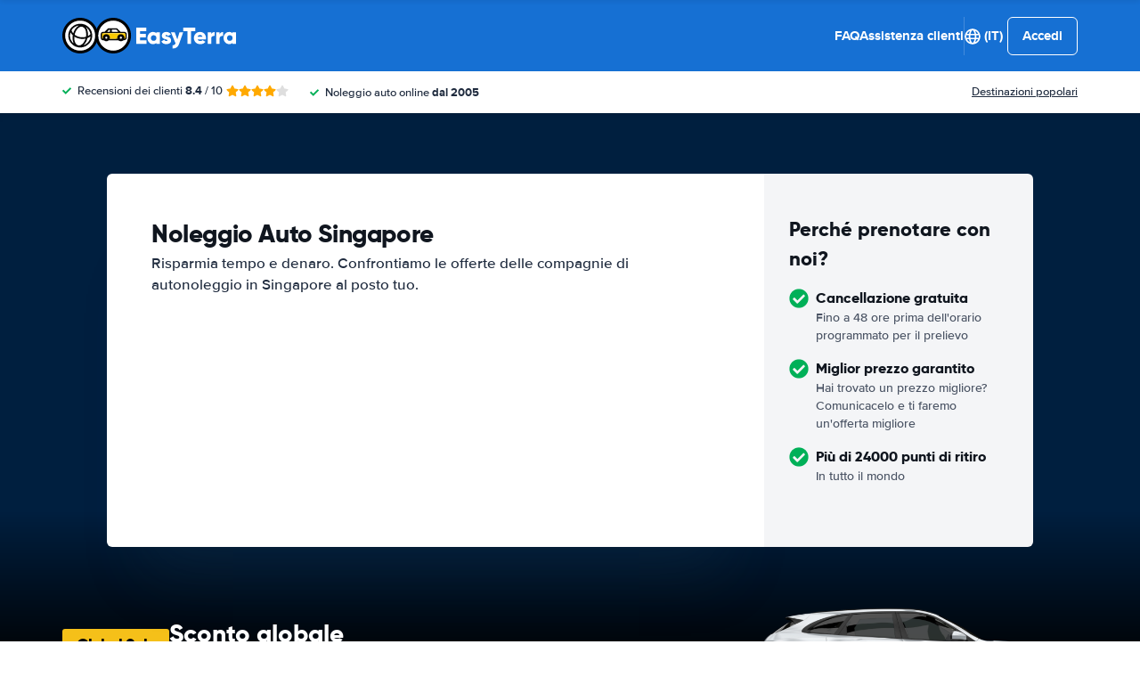

--- FILE ---
content_type: application/javascript
request_url: https://cdn.easyterra.com/v3.7aa06f3bf2/js/vue/assets/B_yjNPNE.js
body_size: 4362
content:
import{d as f,c as q,W as I,X as T,r as E,l as O,C as D,q as A,z as P,t as B,w as U}from"./DEwb532r.js";import{e as b,u as y,d as L,g as k,Q as _,j as $,b5 as M,am as x,a4 as W,B as Q,A as H,b6 as z,b7 as V}from"./C6rJGPE3.js";import{_ as S,b as G,a as Y}from"./CXU5YPEA.js";var w=(e=>(e.EASYTERRA="easyterra",e.CARRENTALS="carrentals",e.HAPPYCAR="happycar",e.AUTOHUREN="autohuren",e))(w||{}),N=(e=>(e.OPEN_TOOLTIP="openTooltip",e))(N||{}),h=(e=>(e.REQUOTE="requote",e.RESET_AGE="reset_age",e.KEEP_QUOTE_COUNTRY="keepQuoteCountry",e))(h||{}),j=(e=>(e.OPEN_TOOLTIP="openTooltip",e.OPEN_CAR_FEATURE_MODAL="openCarFeatureModal",e))(j||{});const ge=f({template:"#coreEtRating",props:{modifier:{type:String,default:""},rating:{type:[Number,String],required:!0},message:{type:Boolean,default:!1}},setup(e){const{ConfigStore:o}=b(),t=o.getFeatureSetting("review_rating_decimals"),r=q(()=>typeof e.rating=="string"?Number(e.rating):e.rating),a=n(r.value);function n(s){return s?I(s,t):"-"}return{formattedRating:a}}}),K=f({template:"#coreEtRatingBar",props:{width:{type:Number,required:!0},modifier:{type:String,default:""}}}),_e=f({template:"#coreEtSupplierRatingScore",components:{EtRatingBar:K},props:{rating:{type:[Number,null],required:!0},title:{type:String,required:!0},modifier:{type:String,default:""},vertical:{type:Boolean,default:!1}},setup(e){const{SupplierRatingScoreClassificationService:o}=y(),t=o.getClassification(e.rating);function r(){return e.rating?e.rating===10?e.rating:e.rating.toFixed(1):"—"}const a=r(),n=e.rating?e.rating*10:0;return{ratingClassification:t,formattedRating:a,ratingBarWidth:n}}}),X=f({template:"#searchEtFeaturesList",components:{EtIcon:L},props:{modifier:{type:String,default:""},result:{type:[Object,Object],required:!0},features:{type:Array,required:!0},showFilters:{type:Boolean,default:!1}},setup(e){const{EtTooltipService:o,SearchEventsLoggerService:t,ModalService:r}=y(),a=T(j.OPEN_TOOLTIP,null)||T(N.OPEN_TOOLTIP,null)||g,n=T(j.OPEN_CAR_FEATURE_MODAL,null)||l;function s(c,u){if(u.tooltip)return p(c,u.tooltip);if(u.modal)return d(u.modal)}function d(c){const u=immutableUpdate(c,i=>{!e.showFilters&&c&&(i.filter=null)});return n(u)}function l(c){var u,i;return t.log("car.features.modal."+c.id,e.result.rate.id??null,((i=(u=e.result)==null?void 0:u.bookableRate)==null?void 0:i.id)??null),r.open({id:k.etCarFeatureModal,resolves:{carFeatureData:()=>c}})}function p(c,u){const i=immutableUpdate(u,m=>{!e.showFilters&&u&&(m.filter=null)});return a(c,i)}function g(c,u){var i,m;return t.log("car.features.tooltip."+u.id,e.result.rate.id??null,((m=(i=e.result)==null?void 0:i.bookableRate)==null?void 0:m.id)??null),o.tooltip(c.currentTarget,u)}return{handleClick:s}}}),be=f({template:"#searchEtSearchResultLabel",props:{modifier:{type:String,default:""},result:{type:Object,required:!0},showCarClass:{type:Boolean,default:!0}},setup(e){return{carClassName:q(()=>e.result.car.carClass?_(`car_classes.${e.result.car.carClass}`):"")}}}),ye=f({template:"#searchEtDepositLabel",components:{EtLoadingSpinnerCircular:$},props:{result:{type:Object,required:!0},quote:{type:Object,required:!0},showBookingButton:{type:Boolean,default:!1},showFilterButton:{type:Boolean,default:!1},enableDepositModal:{type:Boolean,default:!0}},setup(e){const{ModalService:o}=y(),t=typeof e.result.rate.deposit=="number",r=e.result.rate.depositLabelCode===M.LOW,a=e.result.rate.depositLabelCode===M.HIGH;function n(){e.enableDepositModal&&o.open({id:k.etResultDepositInformationModal,size:"lg",resolves:{quote:()=>e.quote,result:()=>e.result,showBookingButton:()=>e.showBookingButton,showFilterButton:()=>e.showFilterButton}})}return{showDepositLabel:t,showLowDepositLabel:r,showHighDepositLabel:a,openDepositModal:n}}}),J=f({template:"#searchEtSearchResultDebugBar",props:{result:{type:Object,required:!0},searchQuote:{type:Object,required:!0}},setup(e){const{SessionStore:o,FiltersStore:t,QuoteStore:r}=b(),{LoggerService:a,DebugModeService:n,SearchIdFromUrlService:s,ModalService:d}=y(),l=n.isEnabled,p=e.searchQuote??r.getQuote(s.getSearchId()),g=o.getSession(p),c=[{id:"rateId",value:e.result.rate.id},{id:"partnerCode",value:e.result.rate.partnerCode}];g&&c.push({id:"sessionId",value:g.id});const u=E(t.getFilters(p));function i({id:v,value:C}){v!=="sessionId"&&(v==="partnerCode"&&(v=`partnerCode_${C}`,C=!0),t.applyFilterValue(p,u.value.filters[v],C).then(()=>u.value=t.getFilters(p)))}function m(){return a.dump("EtSearchResultDebugButtonComponent.open",e.result),d.open({id:k.etSearchResultDebugModal,resolves:{result:()=>e.result}})}return{debugModeEnabled:l,debugItems:c,filterOnDebugItem:i,openModal:m}}}),ve=f({template:"#searchEtSearchResultCard",components:{EtSearchResultDebugBar:J},props:{modifier:{type:String,default:""},result:{type:Object,required:!0},searchQuote:{type:Object,required:!0}}}),Se=f({template:"#searchEtWorryFreeFeatures",components:{EtFeaturesList:X},props:{result:{type:Object,required:!0},quote:{type:Object,required:!0},showFilters:{type:Boolean,default:!1}},setup(e){const{ConfigStore:o}=b(),t=o.isFeatureSwitchEnabled("search_results_follow_up"),{WorryFreeHelperService:r}=y();return{features:r.getCarFeatures(e.result,e.quote).map(n=>(t.value?n.icon=n.enabled?"circle-check-solid":"circle-exclamation-solid":n.icon=n.enabled?"circle-check-solid":"circle-xmark-solid",n.iconSize=17,n)),isSearchResultsFollowUpActive:t}}}),Ee=f({template:"#searchEWtResultDepositWithCarGroupAverageDeposit",components:{EtTranslationToken:x,EtLoadingSpinnerCircular:$},props:{result:{type:Object,required:!0},quote:{type:Object,required:!0}},setup(e){const{CurrencyService:o}=y(),{VisitStore:t,CarGroupDepositsStore:r}=b(),a=t.getVisit(),n=e.result.rate.depositLabelCode===M.LOW,s=e.result.rate.depositLabelCode===M.HIGH,d=g(),l=E(!0),p=E([]);O(async()=>{var i;const u=(i=(await r.loadCarGroupDeposits(e.quote)).find(m=>{var v;return((v=m.carGroup.carClass)==null?void 0:v.code)===e.result.car.carClass}))==null?void 0:i.depositAverage;p.value=[{key:"%carClass%",htmlElementTag:"strong",text:_(`car_classes.${e.result.car.carClass}`)},{key:"%location%",htmlElementTag:"strong",text:e.result.pickupDestination.label},{key:"%deposit%",htmlElementTag:"strong",text:" "+o.formatHtml(u,a.currency),cssClass:"et-result-deposit-with-car-group-average-deposit__deposit"}],l.value=!1});function g(){return n?_("result_low_deposit_information.summary"):s?_("result_high_deposit_information.summary"):_("result_regular_deposit_information.summary")}return{loading:l,translationTokenElements:p,summaryLabel:d}}}),Ce=f({template:"#bookingEtBookingPaymentHelpWarning",props:{firstName:{type:String,required:!0},lastName:{type:String,required:!0},emailAddress:{type:String,required:!0},bookingRequestSid:{type:String,default:null},visitSid:{type:String,required:!0},searchId:{type:String,required:!0}},setup(e){const{ModalService:o}=y();function t(){return o.open({id:k.etBookingPaymentHelpModal,static:"full",resolves:{bookingRequestSid:()=>e.bookingRequestSid,visitSid:()=>e.visitSid,searchId:()=>e.searchId,firstName:()=>e.firstName,lastName:()=>e.lastName,emailAddress:()=>e.emailAddress}})}return{openContactForm:t}}}),Z=f({__name:"TestModal3",props:{modalInstance:{type:Object,required:!0}},setup(e){return(o,t)=>(A(),D(S,{"modal-instance":e.modalInstance,modifier:"test-modifier"},{header:P(()=>[...t[0]||(t[0]=[B("h1",null,"Test modal without resolves",-1)])]),body:P(()=>[...t[1]||(t[1]=[B("div",null,"No resolves",-1)])]),_:1},8,["modal-instance"]))}}),he=Object.freeze(Object.defineProperty({__proto__:null,default:Z},Symbol.toStringTag,{value:"Module"})),F=f({template:"#accountEtCurrencySelector",emits:["select"],async setup(e,{emit:o}){const{CurrenciesStore:t,VisitStore:r}=b(),a=r.getVisit(),n=E((a==null?void 0:a.currency)??null),s=await t.loadCurrencies();function d(l){n.value=l,o("select",l)}return{currencies:s,currentCurrency:n,select:d}}}),ee=f({template:"#modalsEtCurrencySelectorModal",components:{EtCurrencySelector:F,EtModal:S},props:{modalInstance:{type:Object,required:!0}},setup({modalInstance:e}){const{VisitStore:o}=b();async function t(r){return await o.setVisitCurrency(r),e.close()}return{setVisitCurrency:t}}}),Oe=Object.freeze(Object.defineProperty({__proto__:null,default:ee},Symbol.toStringTag,{value:"Module"})),te=f({template:"#searchEtParallelInventoryCancelButton",components:{EtCheckboxWithLabel:W},props:{quote:{type:Object,required:!0}},emits:["close"],setup(e,{emit:o}){const{SearchEventsLoggerService:t}=y(),{ConfigStore:r,FiltersStore:a}=b(),{frontendConfiguration:n}=r,s=n.config.brand_name,d=s.toLowerCase(),l=q(()=>a.getFilters(e.quote)),p=l.value.filters.partnerDeal,g=typeof(p==null?void 0:p.count)=="number"&&p.count>0?l.value.filters.parallelInventoryDisabled:null,c=E(!!l.value.values.parallelInventoryDisabled),u=_("parallel_inventory_modal.button.continue_search",{"%brandName%":s}),i=_("parallel_inventory_modal.button.hide_partner_deals");O(()=>{t.log("search_disable_partner_deals."+(g?"show":"hide"))}),U(()=>l.value,R=>{c.value=!!R.values.parallelInventoryDisabled});function m(R){c.value=R}function v(){C(),o("close")}function C(){g&&(a.applyFilterValue(e.quote,g,c.value),t.log("search_disable_partner_deals.toggle."+(c.value?"on":"off")))}return{brandCode:d,hidePartnerDeals:c,title:u,description:i,toggleHidePartnerDeals:m,close:v,BRAND_CODES:w}}}),oe=f({template:"#searchEtParallelInventorySelectionButton",components:{EtPrice:Q},props:{bookableResult:{type:Object,required:!0}},setup(e){var p,g,c,u;const{ConfigStore:o}=b(),{frontendConfiguration:t}=o,r=t.config.id===((p=e.bookableResult.config)==null?void 0:p.id),a=(g=e.bookableResult.config)==null?void 0:g.name,n=((c=e.bookableResult.config)==null?void 0:c.brandName)??"",s=((u=e.bookableResult.config)==null?void 0:u.brandCode.toLocaleLowerCase())??"",d=r?"":"et-parallel-inventory-selection-button--"+s,l=_(r?"parallel_inventory_modal.button.bookable":"parallel_inventory_modal.button",{"%brandName%":n});return{configName:a,brandCode:s,brandModifier:d,title:l,BRAND_CODES:w}}}),re=f({template:"#searchEtParallelInventorySelection",components:{EtParallelInventorySelectionButton:oe,EtSupplierLogo:H,EtCarImage:G},props:{bookableResults:{type:Object,required:!0}},emits:{"on-select":e=>!0},setup(e,{emit:o}){const{SearchEventsLoggerService:t}=y(),{ConfigStore:r}=b(),{frontendConfiguration:a}=r,n=e.bookableResults.cheapestByConfig.filter(i=>{var m;return((m=i.config)==null?void 0:m.id)===a.config.id}),s=(n==null?void 0:n[0])??null,d=e.bookableResults.cheapestByConfig.filter(i=>{var m;return((m=i.config)==null?void 0:m.id)!==a.config.id}),l=(d==null?void 0:d[0])??null,p=E(null),g=E("");O(()=>{var i;if(l===null&&s){c(s);return}p.value=u(s,l),t.log("parallel_inventory.selection"),g.value=_(s!==null?"parallel_inventory_selection.description.bookable":"parallel_inventory_selection.description",{"%brandName%":((i=l==null?void 0:l.config)==null?void 0:i.brandName)??""})});function c(i){var m;t.log("parallel_inventory.selected"),((m=i.config)==null?void 0:m.id)!==a.config.id?t.log("parallel_inventory.selected_parallel_inventory_rate"):t.log("parallel_inventory.selected_current_config_rate"),o("on-select",i)}function u(i,m){return i===null||m===null?null:100-Math.round(m.bookableRate.price/i.bookableRate.price*100)}return{quoteConfigBookableResult:s,parallelConfigBookableResult:l,parallelConfigAdvantagePercentage:p,description:g,select:c}}}),ne=f({template:"#searchEtParallelInventoryModal",components:{EtParallelInventoryCancelButton:te,EtParallelInventorySelection:re,EtModal:S},props:{modalInstance:{type:Object,required:!0}},setup({modalInstance:e}){const{ConfigStore:o}=b(),{frontendConfiguration:t}=o,{bookableResults:r}=e.data,a=r.cheapestByConfig.filter(s=>{var d;return((d=s.config)==null?void 0:d.id)===t.config.id}),n=a.length>0;return{frontendConfiguration:t,quoteConfigBookableResults:a,hasQuoteConfigBookableResult:n}}}),Me=Object.freeze(Object.defineProperty({__proto__:null,default:ne},Symbol.toStringTag,{value:"Module"})),ae=f({template:"#bookingEtPrivacyModal",components:{EtModal:S},props:{modalInstance:{type:Object,required:!0}}}),qe=Object.freeze(Object.defineProperty({__proto__:null,default:ae},Symbol.toStringTag,{value:"Module"})),se=f({template:"#bookingEtAgeRequoteWarningModal",components:{EtModal:S},props:{modalInstance:{type:Object,required:!0}},setup({modalInstance:e}){const o=_("age_on_pickup_warning.modal.description",{"%age%":e.data.ageOnPickupDate,"%quoteAge%":e.data.quoteAge});function t(){return e.close({name:h.REQUOTE,age:e.data.ageOnPickupDate})}function r(){return e.close({name:h.RESET_AGE})}return{descriptionText:o,requoteWithCurrentAge:t,resetAge:r}}}),ke=Object.freeze(Object.defineProperty({__proto__:null,default:se},Symbol.toStringTag,{value:"Module"})),le=f({template:"#bookingEtBookableRateUnavailableModal",components:{EtModal:S},props:{modalInstance:{type:Object,required:!0}},setup({modalInstance:e}){const{ResultCountsStore:o}=b(),{EventsLoggerService:t}=y(),{quote:r,rejection:a}=e.data,n=o.getFacetedTotal(r),s=_("bookable_rate_unavailable_modal.description",{"%count%":n}),d=q(()=>a instanceof z?"updated":a instanceof V?"unavailable":"unknown");function l(){t.log("bookable_rate_unavailable_modal."+d.value+".confirm"),e.close()}return O(()=>{t.log("bookable_rate_unavailable_modal."+d.value+".show")}),{description:s,type:d,confirm:l}}}),Re=Object.freeze(Object.defineProperty({__proto__:null,default:le},Symbol.toStringTag,{value:"Module"})),ie=f({template:"#bookingEtCountryRequoteWarningModal",components:{EtModal:S},props:{modalInstance:{type:Object,required:!0}},setup({modalInstance:e}){const{quoteCountryName:o,addressCountryName:t}=e.data,r={};O(()=>a());function a(){Object.entries({title:"country_warning.modal.title",description:"country_warning.modal.description",requoteButton:"country_warning.modal.requote.button",keepCountryButton:"country_warning.modal.keep_country.button"}).forEach(([l,p])=>{r[l]=_(p,{"%quoteCountryName%":o,"%addressCountryName%":t})})}function n(){return e.close(h.REQUOTE)}function s(){return e.close(h.KEEP_QUOTE_COUNTRY)}return{translations:r,requoteWithCurrentCountry:n,closeModal:s}}}),Te=Object.freeze(Object.defineProperty({__proto__:null,default:ie},Symbol.toStringTag,{value:"Module"})),ce=f({template:"#searchEtOnewayWarningModal",components:{EtModal:S},props:{modalInstance:{type:Object,required:!0}}}),je=Object.freeze(Object.defineProperty({__proto__:null,default:ce},Symbol.toStringTag,{value:"Module"})),ue=f({template:"#searchEtExpertsModal",components:{EtModal:S,EtIcon:L},props:{modalInstance:{type:Object,required:!0}},setup({modalInstance:e}){const{BrowserDetectionService:o,CookieHelperService:t}=y(),{ConfigStore:r}=b();e==null||e.closed.then(l);const a=r.backendConfiguration.device,n=o.isMobile,s=[{type:"advice",icon:"advice"},{type:"better_price",icon:"price"},{type:"special_request",icon:"special"}].map(({type:p,icon:g})=>({icon:g,title:_(`expert.modal.item.${p}.title`),description:_(`expert.modal.item.${p}.description`)}));async function d(){await e.close()}function l(){t.set("et_expert_modal_seen",!0,90*3600*24)}return{expertItems:s,deviceModifier:a,closeModal:d,isMobile:n}}}),we=Object.freeze(Object.defineProperty({__proto__:null,default:ue},Symbol.toStringTag,{value:"Module"})),de=f({template:"#coreEtCurrencySelectorOverlay",components:{EtCurrencySelector:F,EtOverlay:Y},setup(){const{OverlayManagerService:e}=y(),{VisitStore:o}=b();async function t(r){return await o.setVisitCurrency(r),e.close()}return{setVisitCurrency:t}}}),Pe=Object.freeze(Object.defineProperty({__proto__:null,default:de},Symbol.toStringTag,{value:"Module"}));export{h as B,j as E,he as T,_e as _,ge as a,Ce as b,X as c,be as d,N as e,ye as f,J as g,ve as h,Se as i,Ee as j,Oe as k,Me as l,qe as m,ke as n,Re as o,Te as p,je as q,we as r,Pe as s};
//# sourceMappingURL=B_yjNPNE.js.map
